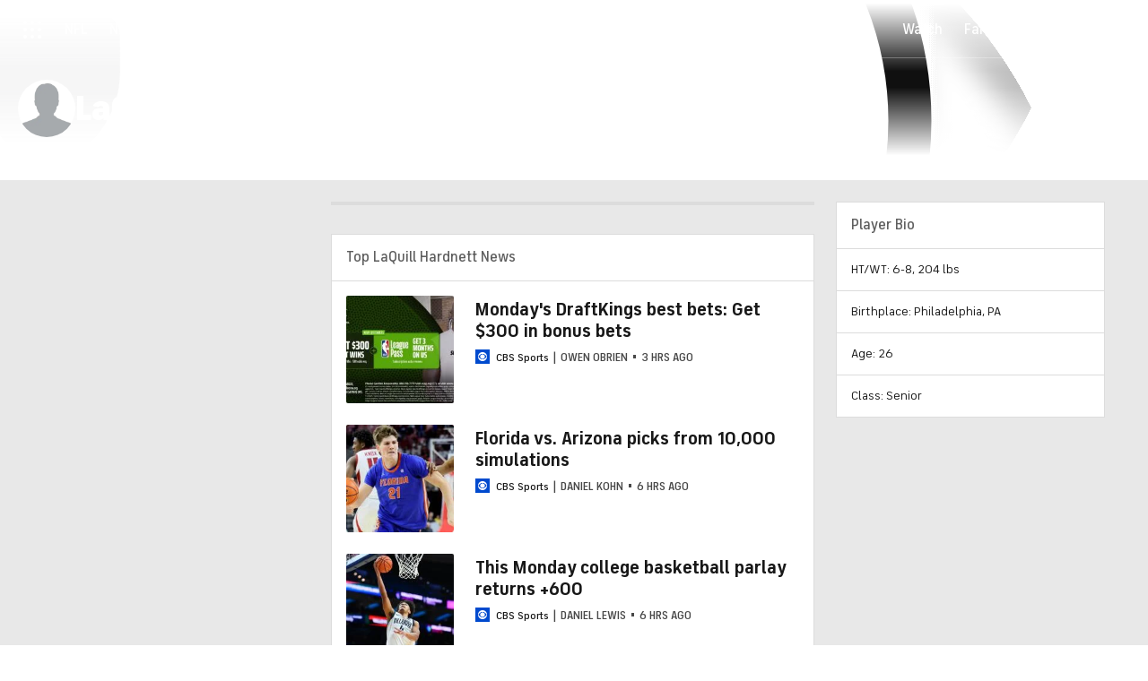

--- FILE ---
content_type: text/css
request_url: https://sportsfly.cbsistatic.com/fly-317/bundles/sportsmediacss/css/v2/pages/player-profile/player-profile.css
body_size: 1699
content:
@keyframes pulse{100%{opacity:0;transform:scale3d(0, 0, 0)}0%{opacity:1;transform:scale3d(0, 0, 0)}80%{opacity:0;transform:scale3d(5, 5, 5)}}@keyframes animating-circle{0%{transform:rotate(0deg)}100%{transform:rotate(360deg)}}@keyframes bouncing-bars{10%{transform:scaleY(0.3)}30%{transform:scaleY(1)}60%{transform:scaleY(0.5)}80%{transform:scaleY(0.75)}100%{transform:scaleY(0.6)}}@keyframes loader-bars{50%{transform:translateY(350%)}}:root{--page-gutters: 1rem}@media(min-width: 560px){:root{--page-gutters: 1.5rem}}.TeamMatchup{background-color:#fff;border:1px solid #dcdcdc;box-sizing:border-box;margin-bottom:1rem;overflow:hidden;padding:1rem;font-size:.75rem}@media(min-width: 1040px){.TeamMatchup{margin-bottom:1.5rem}}@media(min-width: 1520px){.TeamMatchup{margin-bottom:2rem}}.TeamMatchup:last-child{margin-bottom:0}.TeamMatchup-logoSection{text-align:center}.TeamMatchup-date{margin-bottom:16px}.TeamMatchup-vsInfo{font-size:.875rem;margin:12px 0}.TeamMatchup-vsInfo a{font-weight:500}.TeamMatchup-vsInfo .TeamLogo{display:none}.TeamMatchup-rank{font-size:.75rem;font-weight:400;color:#5f5f5f}.TeamMatchup-record{font-weight:400}.TeamMatchup-icon{min-width:24px;text-align:center}.TeamMatchup-gameInfoText,.TeamMatchup-icon{line-height:1.6;display:table-cell;vertical-align:top}.TeamMatchup-gameInfo{padding-bottom:8px}.TeamMatchup-gameInfo:last-child{padding-bottom:16px}.TeamMatchup--border{border-bottom:1px solid #dcdcdc;margin-bottom:16px}.TeamMatchup-button{text-align:center}.TeamMatchup-button .BasicButton{display:block}.PartnerWatchButton-button{margin-top:1rem}@media(min-width: 1280px){.PartnerWatchButton-button{margin-top:1.5rem}}.TeamMatchupInfoRow{font-size:.875rem;align-items:center;display:flex;justify-content:space-between;margin:19px 0 20px}.TeamMatchupInfoRow--noMargin{margin:0}.TeamMatchupInfoRow-homeScore{margin-left:4px}.TeamMatchupInfoRow-awayScore{margin-right:4px}.TeamMatchupInfoRow-teamScore{font-weight:500}.BettingOddsDisplay,.TvNetwork-link,.TvNetwork-item{display:inline-block}.TvNetwork-link,.TvNetwork-item{vertical-align:top}.TeamMatchup-pitchers{margin:20px 0}.TeamMatchup-pitchers:after{background-color:#dcdcdc;content:"";display:block;height:1px;margin:0 -16px}.TeamMatchup-pitchersHeader{font-family:"FS Industrie Nw","FSIndustrieNw-Bold",Helvetica,Arial,sans-serif;font-weight:500;color:#484848;font-size:11px;letter-spacing:.1em;padding:1rem;position:relative;text-transform:uppercase;white-space:nowrap;background-color:#f2f2f2;border-top:1px solid #dcdcdc;margin:0 -16px}.TeamMatchup-pitchersHeader a:link,.TeamMatchup-pitchersHeader a:visited{color:inherit}.TeamMatchup-pitchersHeader a:hover,.TeamMatchup-pitchersHeader a:active{color:#0036b5}.TeamMatchup-pitchersPlayer{align-items:center;display:flex;margin-bottom:12px}.TeamMatchup-pitchersPlayerInfo{margin-left:10px}.TeamMatchup-pitchersPlayerName{font-size:.875rem;font-weight:500}.TeamMatchup-playerPos{font-size:.75rem;font-weight:400;color:#767676}.TeamMatchup-playerStats{margin-top:8px}.TeamMatchupTvNetwork{display:inline-block}.TeamMatchupTvNetwork-icon{font-size:.625rem;position:relative;top:-1px}@keyframes pulse{100%{opacity:0;transform:scale3d(0, 0, 0)}0%{opacity:1;transform:scale3d(0, 0, 0)}80%{opacity:0;transform:scale3d(5, 5, 5)}}@keyframes animating-circle{0%{transform:rotate(0deg)}100%{transform:rotate(360deg)}}@keyframes bouncing-bars{10%{transform:scaleY(0.3)}30%{transform:scaleY(1)}60%{transform:scaleY(0.5)}80%{transform:scaleY(0.75)}100%{transform:scaleY(0.6)}}@keyframes loader-bars{50%{transform:translateY(350%)}}:root{--page-gutters: 1rem}@media(min-width: 560px){:root{--page-gutters: 1.5rem}}.TeamNews-spotlight{margin-bottom:0}@media(min-width: 800px){.TeamNews-spotlight{margin-bottom:0}}.TeamNews-wire{border-top-width:3px}.TeamVideo{background-color:#fff;border:1px solid #dcdcdc;box-sizing:border-box;margin-bottom:1rem;overflow:hidden;padding:0}@media(min-width: 1040px){.TeamVideo{margin-bottom:1.5rem}}@media(min-width: 1520px){.TeamVideo{margin-bottom:2rem}}.TeamVideo:last-child{margin-bottom:0}.TeamVideo .VideoPlayer{background:rgba(0,0,0,0)}.TeamVideo-player{background-position:center center;background-repeat:no-repeat;background-size:80px 80px}.TeamVideo-player .EmbedVideoPlayerContainer{background:rgba(0,0,0,0)}.ScoutingReportSection{margin-bottom:.5rem}.ScoutingReportSection p{line-height:1.3;margin-top:.5rem}.ScoutingReportList{list-style:disc;padding-left:3rem}.ScoutingReportList li{line-height:1.3}.u-boldText{font-weight:700}.VideoPlaylistFeed{display:flex;flex-direction:column}.VideoPlaylistFeed-item{align-items:center;border-bottom:1px solid #dcdcdc;cursor:pointer;display:flex;gap:.75rem;padding:.75rem}.VideoPlaylistFeed-item:hover{background-color:#f5f8ff}.VideoPlaylistFeed-item:last-child{border-bottom:none}.VideoPlaylistFeed-item.is-selected .VideoPlaylistFeed-duration{display:none}.VideoPlaylistFeed-item.is-selected .VideoPlaylistFeed-nowPlaying{display:block}.VideoPlaylistFeed-item.is-selected .ImageWithIcon{opacity:.4}.VideoPlaylistFeed-itemImage{background-color:#101010;flex:0 0 96px;position:relative}.VideoPlaylistFeed-duration{font-size:.75rem;font-weight:700;background-color:#333;bottom:.25rem;border-radius:6px;color:#fff;left:.25rem;padding:.25rem .5rem;position:absolute}.VideoPlaylistFeed-duration--live{background-color:#e10500}.VideoPlaylistFeed-nowPlaying{transform:translate(-50%, -50%);left:50%;position:absolute;top:50%;display:none}.VideoPlaylistFeed-itemTitle{font-size:.875rem;font-weight:700;line-height:1.2;-webkit-box-orient:vertical;display:-webkit-box;-webkit-line-clamp:3;overflow:hidden}.VideoPlaylistFeed-seeMore{font-size:1rem;font-weight:500;border-top:1px solid #dcdcdc;padding:1.25rem;text-align:center}.SixPackOdds-container:has(.cbs-widget:empty){display:none}.SixPackOdds-disclaimer{font-size:.875rem;font-weight:500;line-height:1.2;color:#5f5f5f;font-style:italic}.Page-marqueeContainer{overflow:hidden;position:relative}.Page-marqueeContainer .AdBlock{position:relative;z-index:1}.FavoriteButton{margin-top:.5rem}.PageTabsNav{position:relative}.PlayerProfileMarquee-headshot .Headshot{height:auto;width:auto}.PlayerProfile-marqueeImage{bottom:-35px;left:180px;opacity:.06;position:absolute}.PlayerProfile-marqueeImage--golf{bottom:30px}.PlayerOutlook{background-color:#fff;border:1px solid #dcdcdc;box-sizing:border-box;margin-bottom:1rem;overflow:hidden;padding:1rem;font-size:.875rem}@media(min-width: 1040px){.PlayerOutlook{margin-bottom:1.5rem}}@media(min-width: 1520px){.PlayerOutlook{margin-bottom:2rem}}.PlayerOutlook:last-child{margin-bottom:0}.PlayerOutlook-content{line-height:1.2}.PlayerProfile-scoutingReport p,.PlayerProfile-scoutingReport ul{margin:0;padding:0}.PlayerProfile-scoutingReport p:not(:first-child){margin-top:.75rem}.PlayerProfile-scoutingReport ul{list-style:disc;margin-left:1rem}.PlayerProfile-scoutingReport li{margin-top:.25rem}.PlayerProfile-scoutingReportBody{font-size:.875rem}.PlayerPerformanceByWeek{background-color:#fff;border:1px solid #dcdcdc;box-sizing:border-box;margin-bottom:1rem;overflow:hidden;padding:1rem}@media(min-width: 1040px){.PlayerPerformanceByWeek{margin-bottom:1.5rem}}@media(min-width: 1520px){.PlayerPerformanceByWeek{margin-bottom:2rem}}.PlayerPerformanceByWeek:last-child{margin-bottom:0}.RosterTrends{display:flex;margin-left:-1rem;margin-right:-1rem;text-align:center}.RosterTrends-box{background-color:#f2f2f2;flex:1;padding:1rem 0}.RosterTrends-box:nth-child(2){background-color:#e8e8e8}.RosterTrends-stat{font-size:1.5rem;font-weight:500}.RosterTrends-label{font-size:.625rem;font-weight:500;text-transform:uppercase}.ChartContainer{position:relative}.FantasyPoints{font-weight:700;color:#04802d}.SportsLineBranding{font-size:.75rem;font-weight:400;align-items:center;color:#767676;display:flex;flex-direction:column;float:right;position:relative;z-index:1}@media(min-width: 800px){.SportsLineBranding{font-size:.875rem;flex-direction:row;gap:.25rem}}.SportsLineBranding-logo{width:80px}.VideoPlaylist-playlist{max-height:200px}.SixPackOdds-container{background-color:#fff;padding:1.25rem 1.25rem 0}.GamblingPartnerAd,.SixPackOdds-container{margin-bottom:1.25rem}@media(min-width: 1040px){.GamblingPartnerAd,.SixPackOdds-container{margin-bottom:1.5rem}}@media(min-width: 1280px){.GamblingPartnerAd,.SixPackOdds-container{margin-bottom:2rem}}

--- FILE ---
content_type: application/javascript
request_url: https://neuron.cbssports.cloud/client.js?platform=tracking-manager
body_size: 3063
content:
(()=>{console.log("MarTech Tracking Manager loaded");class MarTechTrackingManager{constructor(e){this.getSessionBucket=()=>{var e=window.SportsPageVars;if(e&&e.tracking.data){var e=e.tracking.data["cp._BB.bs"];if(e)return e.replace("|","")}if(window.xfpSession&&"off"!==window.xfpSession&&window.xfpSubsession&&"off"!==window.xfpSubsession)return window.xfpSession+window.xfpSubsession;if("string"==typeof document.cookie&&0<document.cookie.length){var t,e=document.cookie.split("; ").find(function(e){return e.startsWith("_BB.bs=")});if(e){var e=e.split("=");if(1<e.length)return e[1].replace("|","")}}var e=window.MarTechAppArticleTrackingVars;return e?e.ad_session_id+e.ad_subsession_id:""},this.getPageViewGuid=()=>window.__window_vguid||(window.utag_data&&window.utag_data.pageViewGuid?window.utag_data.pageViewGuid:window.utag&&window.utag.data&&window.utag.data.pageViewGuid?window.utag.data.pageViewGuid:""),this.getAdUnit=()=>{var e=window.SportsPageVars&&window.SportsPageVars.ads,e,e;return e&&e.data&&e.data.gpt&&e.data.gpt.slotVars?"/"+(e=e.data.gpt.slotVars).network+("desktop"===e.platform?"/aw":"/maw")+"-"+e.siteName+"/"+e.topics:(e=window.MarTechAppArticleTrackingVars)?e.ad_unit:""},this.getEcid=()=>{var e,e;return window.s&&window.s.marketingCloudVisitorID?window.s.marketingCloudVisitorID:(e=window.utag)&&e.data&&e.data["ls.d_mid"]?e.data&&e.data["ls.d_mid"]:(e=window.MarTechAppArticleTrackingVars)?e.ecid:""},this.getSessionId=()=>{var e=window.utag&&window.utag.data;if(e){if(e.tealium_session_id)return e.tealium_session_id;if(e["ut.session_id"])return e["ut.session_id"]}return""},this.getLeague=()=>{var e=window.SportsPageVars,e=e&&e.tracking&&e.tracking.data,e;return e?e.topicName?e.topicName[0]:e.siteHier?e.siteHier[1]:"":(e=window.MarTechAppArticleTrackingVars)?e.league:""},this.trackOnAdobe=e=>{let t=Object.assign({},e);t.moduleCampaign="martech",t.moduleLocation=e.moduleLocation||"article",this.await({checkFn:function(){return!!(window.om&&window.om.trackAction&&window.om.getHbParams())},onComplete:function(){window.om.trackAction(e.moduleAction,t)},onFailure:function(){console.error("Failed To Send Adobe Event",e.moduleAction,t)},maxAttempts:12,delay:500})},this.await=t=>{if(t.attemptNumber=t.attemptNumber||0,t.maxAttempts=t.maxAttempts||10,t.delay=t.delay||100,t.checkFn())t.onComplete();else{let e=this;t.attemptNumber++,t.maxAttempts<=t.attemptNumber?t.onFailure&&t.onFailure():setTimeout(function(){e.await(t)},t.delay)}},this.getGeoAndUserIdFromCookies=()=>{let t="",a="";var e=this.pageSearchParams.get("mtech_geo")||this.pageSearchParams.get("setFlyGeoRegion"),i=this.pageSearchParams.get("mtech_user_id")||"";if(e||i)return{geo:e,userId:i};var e=window.MarTechAppArticleTrackingVars,r=(e&&e.cust_id&&(a=e.cust_id),document.cookie.split("; "));for(let e=0;e<r.length;e++){var o,n=r[e].split("="),s=n[0],n=n[1];if(t&&a)break;if("fly_geo"===s)try{t=JSON.parse(n).region.toUpperCase()}catch(e){}else if("fly_tracking"===s)try{a=JSON.parse(decodeURIComponent(n)).userId.toString()}catch(e){}else if("bison_tracking"===s)try{a=JSON.parse(n).userId}catch(e){}else if("JWT"===s)try{a=JSON.parse(atob(n.split(".")[1])).custId}catch(e){debugger}}return{geo:t,userId:a}},this.getCachedPageValues=()=>{if(void 0!==this.cachedPageValues)return this.cachedPageValues;this.cachedPageValues={};var e=this.cachedPageValues,{geo:t,userId:a}=this.getGeoAndUserIdFromCookies(),t=(e.session_id=this.getSessionId(),e.ecid=this.getEcid(),e.vguid=this.getPageViewGuid(),e.ad_unit=this.getAdUnit(),e.session_bucket=this.getSessionBucket(),e.page_type=MarTechTrackingManager.getPageType(),e.page_view=MarTechTrackingManager.getCurrentPageView(),e.us_state=t,window.MarTechAppArticleTrackingVars),i=(t&&(e.ifa=t.ifa),window.SportsPageVars);return i?e.cid=i.ads.data.gpt.targeting.cid_numerical||i.ads.data.gpt.targeting.cid:t&&(e.cid_numerical=t.cid),e.cust_id=a||"",e},this.trackOnSonic=a=>{let i=this;a.payload.adTracks.forEach(e=>{e.user_agent=window.navigator.userAgent,Object.assign(e,i.getCachedPageValues()),e.game_id&&(e.game_id=parseInt(e.game_id,10),2147483647<e.game_id)&&(e.game_id=0),e.url=window.location.href,e.league||(e.league=this.getLeague()),e.ad_size_format="shortcode",e.delivery_method="cms",e.viewport_height=Math.max(window.parent.document.documentElement.clientHeight||0,window.parent.innerHeight||0);var t=a.$elem;e.creative_offset_from_top=t.offsetTop,e.creative_width=t.clientWidth,e.creative_height=t.clientHeight,e.document_referrer=document.referrer||"empty",e.sonic_sdk_version="1.0.0"});var e={headers:{"content-type":"application/json"},body:JSON.stringify(a.payload),method:"POST"},t,r="https://sonic-"+("prod"===this.cmsApiEnv?"prod":"dev")+".cbssports.cloud/analytics/"+a.endpoint;return fetch(r,e).catch(function(e){console.error(e)})},this.pageSearchParams=new URLSearchParams(window.location.search),this.cmsApiEnv="prod"===e.cmsApiEnv?"prod":"dev"}static getBetslipId(){var e=localStorage;if(!e||!e.getItem("betslip"))return"";try{return JSON.parse(e.getItem("betslip")).id}catch(e){return""}}static getCurrentPageView(){var e,t;return"string"==typeof document.cookie&&(t=document.cookie.split("; ").find(function(e){return e.startsWith("_BB.d")}))&&void 0!==t?parseInt(t.split("|||")[1]):-1}}MarTechTrackingManager.getPageType=()=>{var e=window.SportsPageVars;return e?e.ads.data.gpt.targeting.ptype:window.utag_data&&window.utag_data.pageType?window.utag_data.pageType:window.webkit&&window.webkit.messageHandlers||window.Android?"stories":""},window.MarTechTrackingManager=MarTechTrackingManager;var e,e=(e=document.querySelector('script[data-name="neuronMarkerScript"]'))?-1<e.src.indexOf("-dev."):-1<window.location.host.indexOf("qa."),t,a,i,r,a;"stories"===MarTechTrackingManager.getPageType()&&((t=document.createElement("script")).type="text/javascript",t.async=!0,a=e?"neuron-dev":"neuron",i=window.location.host.includes("247sports"),t.src="https://"+a+".cbssports.cloud/client.js?platform="+(i?"247sports":"cbssports")+"-article",document.body.appendChild(t));let l=new MarTechTrackingManager({cmsApiEnv:e?"dev":"prod"}),p="martech-tracking-framework-event",g={queries:[],waitTimeMs:50,draining:!1},u={addedToBetslip:"betslip_added_item",removedFromBetslip:"betslip_removed_item",removeItem:"betslip_removed_item",removeAll:"betslip_remove_all",exitClick:"click",changeBook:"changed_book",changeWager:"changed_wager",openedAnalysis:"open_modal",copyPromoCode:"copy_promo_code"};function m(e,t){var a,i,i=(e.game_id=t.gameId,"2way"===t.market.label?"moneyline":t.market.label),a=t.market.id,a=("number"==typeof a||Number(a)?e.market_id=Number(a):"spread"===i.toLowerCase()&&(e.market_id=1),e.market_league=null==(a=t.league)?void 0:a.toLowerCase(),e.market_name=i,t.market.operator&&(e.partner="sidelines|"+t.market.operator+"|sport"),t.selection),i,r;a&&(i=a.entity,r="total"===e.market_name.toLowerCase()&&t.selection.side,"total"===e.market_name.toLowerCase()&&t.selection.side?e.cbs_id=t.selection.side:i&&i.type&&void 0!==i.id&&(e.cbs_id=i.type+":"+i.id),e.line=null!=(i=a.line)?i:0,e.price=a.odds,e.selection_name=r?t.selection.side:a.label)}function o(e){var t=e.detail;let a=t.action;u[a]&&(a=u[a]);var i=t.widgetData,t=t.payload||{},r="sidelines"===i.src,o="mtech"===i.src,n="error"===a,r=r||o||n?i.name:i.name+"|cbs_events",e=(console.log("["+p+"]:",r+"."+e.detail.action,e.detail.payload,i),i.promotion);let s={endpoint:"betting-engagement",$elem:i.ref,payload:{adTracks:[{ad_view_id:i.instanceId,betslip_id:MarTechTrackingManager.getBetslipId(),cms_item_id:"",creative_mode:r,cta_text:i.ctaText,event_name:a,exit_url:"",insight_type:"",kpi:"",partner:(null==e?void 0:e.operator)||"sidelines|",position:i.position||-1,promo_code:null==e?void 0:e.promoCode,promo_subtext:null==e?void 0:e.subtitle,promo_text:null==e?void 0:e.title,sonic_sdk_version:"1.1.0",user_flow:"",version:i.version}]}},d=s.payload.adTracks[0];var e=r.startsWith("branded-parlay-picks"),r,e;e?d.partner="sidelines|"+d.partner.toLowerCase()+"|sport":"six-pack"===r&&"impression"===d.event_name&&(d.partner="sidelines|mixed"),i.exitUrl?d.exit_url=i.exitUrl:t&&t.link&&(d.exit_url=t.link,t.userFlow&&(d.user_flow=t.userFlow),e)&&(d.user_flow="deeplink"),o&&(d.user_flow="promo"),i.wager&&(d.wager=i.wager),"sidelines|mgm"===d.partner.toLowerCase()&&(d.partner="sidelines|betmgm");let c;(c=t?t.bets||(t.bet?Array.isArray(t.bet)?t.bet:[t.bet]:i.bets):c)&&(r=["viewed","changed_book"],e=["betslip_added_item","betslip_removed_item"],1===c.length?m(s.payload.adTracks[0],c[0]):1<c.length&&-1<r.indexOf(a)?c.forEach(function(e){var t=Object.assign({},d);t.event_name="odd_impression",m(t,e),s.payload.adTracks.push(t)}):1<c.length&&-1<e.indexOf(a)&&c.forEach(function(e,t){var a=0===t?d:Object.assign({},d);a.event_name=d.event_name,m(a,e),0<t?s.payload.adTracks.push(a):s.payload.adTracks[0]=a})),n&&(d.insight_type=t.error||""),0!==g.queries.length||g.draining||(g.draining=!0,setTimeout(function(){var e=g.queries,t;if(1===e.length){var a=e.shift();l.trackOnSonic(a).catch(function(e){console.error(e)})}else if(1<e.length){let t=e.shift();e.splice(0,e.length).forEach(function(e){e.payload.adTracks.forEach(function(e){t.payload.adTracks.push(e)})}),l.trackOnSonic(t).catch(function(e){console.error(e)})}g.draining=!1},g.waitTimeMs)),g.queries.push(s)}(a=window.MarTechTrackingQueue)&&(a.d(),console.log("MarTechTrackingQueue stopped",a.e)),window.addEventListener(p,o),a&&a.e.forEach(function(e){o(e)})})();

--- FILE ---
content_type: image/svg+xml
request_url: https://sports.cbsimg.net/fly/images/league-logos/1699743.svg
body_size: 1804
content:
<?xml version="1.0" encoding="utf-8"?>
<!-- Generator: Adobe Illustrator 28.3.0, SVG Export Plug-In . SVG Version: 6.00 Build 0)  -->
<svg version="1.1" id="Layer_1" xmlns="http://www.w3.org/2000/svg" xmlns:xlink="http://www.w3.org/1999/xlink" x="0px" y="0px"
	 viewBox="0 0 500 500" style="enable-background:new 0 0 500 500;" xml:space="preserve">
<g>
	<path d="M117.05,165.76c0.07,0.82-0.55,1.15-1.09,1.54c-4.57,3.36-9.19,6.66-13.68,10.12c-12.65,9.71-24.65,20.17-35.64,31.75
		c-8.26,8.7-15.84,17.94-22.23,28.12c-4.47,7.12-8.23,14.57-10.93,22.55c-0.47,1.4-0.51,2.64-0.03,4.06
		c2.97,8.78,7.21,16.92,12.26,24.66c7.17,10.99,15.67,20.88,24.9,30.17c13.84,13.92,29.05,26.2,45.03,37.57
		c0.52,0.37,1.24,0.58,1.39,1.41c-0.51,0.59-1.06,0.26-1.57,0.08c-3.78-1.31-7.63-2.48-11.33-3.97
		c-10.07-4.07-19.5-9.39-28.57-15.33c-21.69-14.18-41.21-30.88-58.32-50.36c-5.16-5.87-9.95-12.03-14.04-18.7
		c-0.97-1.59-1.76-3.3-2.51-5.01c-0.71-1.64-0.71-3.38-0.01-5.02c0.67-1.57,1.38-3.15,2.26-4.61c3.92-6.47,8.5-12.47,13.47-18.16
		c20.39-23.3,43.88-42.88,70.75-58.34c8.41-4.84,17.18-8.92,26.49-11.76c0.73-0.22,1.45-0.52,2.17-0.79
		C116.22,165.76,116.63,165.76,117.05,165.76z"/>
	<path d="M499.86,263.47c-0.09,0.11-0.24,0.21-0.28,0.34c-0.64,2.23-1.8,4.2-3.02,6.14c-5.11,8.07-11.09,15.48-17.57,22.48
		c-18.5,19.99-39.29,37.18-62.71,51.14c-8.87,5.29-18.1,9.85-27.94,13.09c-1.33,0.44-2.69,0.82-4.03,1.23
		c-0.44,0.14-0.89,0.3-1.28-0.18c0.09-0.77,0.77-0.96,1.24-1.31c5.95-4.48,11.99-8.82,17.84-13.42c12.3-9.67,23.88-20.13,34.42-31.7
		c8.76-9.61,16.66-19.84,22.93-31.27c2.86-5.21,5.26-10.62,7.18-16.25c0.45-1.31,0.41-2.47-0.02-3.77
		c-2.95-8.79-7.19-16.93-12.24-24.68c-7.14-10.95-15.59-20.81-24.78-30.07c-13.9-14.01-29.2-26.36-45.26-37.78
		c-0.61-0.43-1.42-0.74-1.35-1.72c0.42,0,0.83,0,1.25,0c1.37,0.47,2.73,0.94,4.11,1.4c9.44,3.11,18.32,7.44,26.86,12.47
		c23.95,14.11,45.16,31.61,64,52c6.15,6.66,11.84,13.7,16.78,21.33c1.47,2.27,2.91,4.57,3.67,7.2c0.02,0.08,0.14,0.13,0.22,0.2
		C499.86,261.39,499.86,262.43,499.86,263.47z"/>
	<path d="M95.46,222.77c0.36-0.21,0.57-0.37,0.8-0.44c0.24-0.07,0.52-0.04,0.78-0.04c15.47,0,30.93,0,46.4,0.01
		c0.45,0,0.89,0.11,1.5,0.19c-0.06,0.74-0.03,1.35-0.15,1.94c-3.66,17.19-7.33,34.37-11,51.55c-0.39,1.82-0.76,3.63-1.17,5.58
		c9.09,0,18.02,0,27.09,0c0.45-2.06,0.91-4.13,1.35-6.2c3.59-16.94,7.17-33.87,10.76-50.81c0.02-0.1,0.05-0.2,0.07-0.3
		c0.44-1.95,0.44-1.96,2.48-1.96c10.88,0,21.77,0,32.65,0.01c0.64,0,1.29,0.12,2.08,0.2c-0.08,0.76-0.1,1.32-0.21,1.86
		c-3.36,15.87-6.73,31.73-10.09,47.6c-1.1,5.19-2.16,10.38-3.32,15.56c-0.41,1.82-0.92,3.64-1.63,5.36
		c-2.81,6.86-8.02,10.7-15.3,11.77c-1.85,0.27-3.73,0.36-5.6,0.36c-19.11,0.03-38.22,0.01-57.33,0.02c-2.88,0-5.72-0.21-8.51-0.96
		c-7.44-2-11.66-7.35-11.97-15.04c-0.15-3.9,0.66-7.65,1.45-11.42c2.53-12.06,5.03-24.12,7.57-36.18c0.58-2.75,0.19-5.19-1.47-7.54
		c-2.23-3.14-4.26-6.41-6.37-9.63C96,223.81,95.76,223.31,95.46,222.77z"/>
	<path d="M261.5,245.65c-0.24,0.32-0.48,0.51-0.53,0.73c-0.8,3.55-1.58,7.1-2.34,10.66c-0.06,0.29-0.01,0.6-0.01,0.82
		c0.69,0.71,1.46,0.51,2.17,0.51c15.41,0.01,30.83,0.01,46.24,0.01c0.71,0,1.43,0.07,2.3,0.12c0,0.57,0.08,1.02-0.01,1.44
		c-1.46,6.81-2.94,13.62-4.43,20.42c-0.09,0.39-0.28,0.76-0.45,1.22c-0.73,0.04-1.39,0.1-2.06,0.1c-15.52,0.01-31.03,0-46.55,0
		c-2.37,0-2.36,0-2.85,2.3c-1.36,6.41-2.73,12.81-4.1,19.22c-0.37,1.75-0.47,1.83-2.28,1.83c-10.99,0-21.97,0-32.96,0
		c-0.56,0-1.11-0.08-1.88-0.13c0.04-0.72,0.01-1.33,0.13-1.9c2.79-13.12,5.59-26.24,8.39-39.35c1.57-7.37,3.15-14.74,4.73-22.11
		c0.58-2.72,0.3-5.19-1.39-7.56c-2.24-3.13-4.27-6.41-6.38-9.63c-0.31-0.47-0.56-0.96-0.93-1.58c0.45-0.2,0.75-0.4,1.06-0.44
		c0.46-0.07,0.93-0.02,1.4-0.02c32.13,0,64.26,0,96.38,0c2.56,0,2.62,0.09,2.09,2.53c-1.34,6.15-2.67,12.29-4.01,18.44
		c-0.04,0.2-0.1,0.4-0.15,0.61c-0.41,1.76-0.44,1.78-2.31,1.78c-15.78,0-31.56,0-47.33,0C262.8,245.65,262.13,245.65,261.5,245.65z"
		/>
	<path d="M324.67,222.55c0.88-0.12,1.41-0.24,1.94-0.25c2.34-0.02,4.69-0.01,7.03-0.01c12.86,0,25.72,0,38.59,0.01
		c0.65,0,1.3,0.11,2.15,0.18c-0.12,0.9-0.17,1.6-0.32,2.29c-3.92,18.3-7.84,36.6-11.76,54.9c-0.11,0.53-0.14,1.08-0.23,1.83
		c0.9,0.06,1.6,0.15,2.3,0.15c14.63,0.01,29.26,0,43.9,0.01c0.71,0,1.47-0.17,2.19,0.54c-0.04,0.37-0.05,0.83-0.14,1.26
		c-1.42,6.61-2.85,13.21-4.29,19.82c-0.36,1.66-0.47,1.74-2.19,1.74c-27.23,0-54.47,0-81.7-0.01c-0.6,0-1.2-0.12-1.96-0.19
		c0.06-0.67,0.06-1.17,0.16-1.66c3.85-18.05,7.71-36.1,11.55-54.14c0.64-3,1.26-6,1.83-9.02c0.36-1.93-0.1-3.7-1.19-5.34
		c-2.28-3.42-4.52-6.86-6.78-10.3C325.43,223.9,325.17,223.4,324.67,222.55z"/>
</g>
</svg>


--- FILE ---
content_type: image/svg+xml
request_url: https://sports.cbsimg.net/fly/images/footer-logos/logo-cbssports.svg
body_size: 1540
content:
<svg width="155" height="24" viewBox="0 0 155 24" fill="none" xmlns="http://www.w3.org/2000/svg">
<g clip-path="url(#clip0_5364_1295)">
<path d="M17.9619 11.9682C17.9619 14.4559 17.0852 16.5783 15.3317 18.3317C13.5783 20.0852 11.4668 20.9619 8.99373 20.9619C6.52064 20.9619 4.40189 20.0852 2.64113 18.3317C0.880377 16.5783 0 14.4595 0 11.9682C0 9.49506 0.880377 7.38362 2.64113 5.63017C4.40189 3.87672 6.52064 3 8.99373 3C11.4668 3 13.5783 3.87672 15.3317 5.63017C17.0852 7.38362 17.9619 9.49506 17.9619 11.9682ZM17.4212 11.9828C16.7162 10.4302 15.6276 9.16629 14.1518 8.19459C12.6029 7.14252 10.8787 6.61649 8.98277 6.61649C7.08685 6.61649 5.35532 7.14252 3.78453 8.19459C2.32697 9.16629 1.24568 10.4302 0.540647 11.9828C1.24568 13.5353 2.32697 14.8066 3.78453 15.7965C5.35167 16.8303 7.0832 17.3491 8.98277 17.3491C10.8823 17.3491 12.6029 16.8303 14.1554 15.7965C15.6276 14.8066 16.7162 13.5353 17.4212 11.9828ZM13.7609 11.9682C13.7609 13.2832 13.2933 14.4047 12.3655 15.3362C11.4339 16.2678 10.3125 16.7317 8.99738 16.7317C7.6823 16.7317 6.56082 16.2678 5.6293 15.3362C4.69778 14.4047 4.23385 13.2832 4.23385 11.9682C4.23385 10.6531 4.69778 9.53525 5.6293 8.61103C6.56082 7.68682 7.6823 7.22654 8.99738 7.22654C10.3125 7.22654 11.4339 7.68682 12.3655 8.61103C13.2933 9.53525 13.7609 10.6531 13.7609 11.9682Z" fill="#181818"/>
<path d="M19.562 11.9828C19.562 7.34345 23.3867 3.51874 28.3731 3.51874C32.8955 3.51874 35.2152 6.76627 35.2152 6.76627L32.8955 9.08594C32.8955 9.08594 31.2736 6.76627 28.3731 6.76627C25.4726 6.76627 23.1566 9.08594 23.1566 11.9828C23.1566 14.8796 25.4762 17.1993 28.3731 17.1993C31.3868 17.1993 33.0124 14.8796 33.0124 14.8796L35.3321 17.1993C35.3321 17.1993 33.0124 20.4468 28.3767 20.4468C23.3867 20.4468 19.562 16.6185 19.562 11.9828Z" fill="#181818"/>
<path d="M36.6289 3.86578H43.471C46.7185 3.86578 48.6875 5.83841 48.6875 8.15443C48.6875 10.7042 46.4848 11.5152 46.4848 11.5152C46.4848 11.5152 49.4985 12.3262 49.4985 15.4568C49.4985 18.0066 47.4126 20.0961 43.9349 20.0961H36.6289V3.86578ZM43.2372 10.1271C44.3952 10.1271 45.093 9.43298 45.093 8.50512C45.093 7.57725 44.3989 6.88318 43.2372 6.88318H40.1066V10.1307H43.2372V10.1271ZM43.7011 17.0824C45.0929 17.0824 45.9039 16.2714 45.9039 15.1098C45.9039 13.9481 45.0929 13.1371 43.7011 13.1371H40.1066V17.0787H43.7011V17.0824Z" fill="#181818"/>
<path d="M49.9146 17.8934L52.2342 15.5737C52.2342 15.5737 53.626 17.3125 56.0589 17.3125C57.9147 17.3125 58.7256 16.5016 58.7256 15.4568C58.7256 12.6732 50.6086 13.9481 50.6086 8.26765C50.6086 5.71785 52.8114 3.51508 56.5229 3.51508C60.1174 3.51508 61.9732 5.71785 61.9732 5.71785L59.6535 8.03751C59.6535 8.03751 58.4955 6.64571 56.6398 6.64571C54.9009 6.64571 54.2032 7.33978 54.2032 8.26765C54.2032 11.0512 62.3202 9.77635 62.3202 15.4568C62.3202 18.1235 60.0005 20.4432 56.1758 20.4432C52.0004 20.4468 49.9146 17.8934 49.9146 17.8934Z" fill="#181818"/>
<path d="M67.3071 17.8934L69.6268 15.5737C69.6268 15.5737 71.0186 17.3125 73.4515 17.3125C75.3072 17.3125 76.1182 16.5016 76.1182 15.4568C76.1182 12.6732 68.0012 13.9481 68.0012 8.26765C68.0012 5.71785 70.204 3.51508 73.9154 3.51508C77.51 3.51508 79.3657 5.71785 79.3657 5.71785L77.0461 8.03751C77.0461 8.03751 75.8881 6.64571 74.0323 6.64571C72.2935 6.64571 71.5958 7.33978 71.5958 8.26765C71.5958 11.0512 79.7128 9.77635 79.7128 15.4568C79.7128 18.1235 77.3931 20.4432 73.5684 20.4432C69.393 20.4468 67.3071 17.8934 67.3071 17.8934Z" fill="#181818"/>
<path d="M81.3564 3.86578H88.1985C91.6762 3.86578 93.9959 6.18545 93.9959 9.31609C93.9959 12.4467 91.6762 14.7664 88.1985 14.7664H84.8378V20.0998H81.3601V3.86578H81.3564ZM88.0816 11.5189C89.4734 11.5189 90.4013 10.591 90.4013 9.31609C90.4013 8.04118 89.4734 7.11332 88.0816 7.11332H84.8341V11.5189H88.0816Z" fill="#181818"/>
<path d="M95.1318 11.9828C95.1318 7.34345 98.9565 3.51874 103.943 3.51874C108.929 3.51874 112.754 7.34345 112.754 11.9828C112.754 16.6221 108.929 20.4468 103.943 20.4468C98.9565 20.4468 95.1318 16.6185 95.1318 11.9828ZM109.159 11.9828C109.159 9.08594 106.84 6.76627 103.943 6.76627C101.046 6.76627 98.7264 9.08594 98.7264 11.9828C98.7264 14.8796 101.046 17.1993 103.943 17.1993C106.84 17.1993 109.159 14.8796 109.159 11.9828Z" fill="#181818"/>
<path d="M114.584 3.86578H121.774C125.251 3.86578 127.454 6.06855 127.454 9.31609C127.454 13.0276 124.67 14.0687 124.67 14.0687L128.031 20.0961H124.207L121.31 14.7627H118.062V20.0961H114.584V3.86578ZM121.657 11.5189C122.932 11.5189 123.859 10.591 123.859 9.31609C123.859 8.04118 122.932 7.11332 121.657 7.11332H118.062V11.5189H121.657Z" fill="#181818"/>
<path d="M133.251 7.11332H128.611V3.86578H141.364V7.11332H136.725V20.0961H133.247V7.11332H133.251Z" fill="#181818"/>
<path d="M141.693 17.8934L144.013 15.5737C144.013 15.5737 145.405 17.3125 147.838 17.3125C149.693 17.3125 150.504 16.5016 150.504 15.4568C150.504 12.6732 142.387 13.9481 142.387 8.26765C142.387 5.71785 144.59 3.51508 148.302 3.51508C151.896 3.51508 153.752 5.71785 153.752 5.71785L151.432 8.03751C151.432 8.03751 150.274 6.64571 148.419 6.64571C146.68 6.64571 145.982 7.33978 145.982 8.26765C145.982 11.0512 154.099 9.77635 154.099 15.4568C154.099 18.1235 151.779 20.4432 147.955 20.4432C143.779 20.4468 141.693 17.8934 141.693 17.8934Z" fill="#181818"/>
</g>
<defs>
<clipPath id="clip0_5364_1295">
<rect width="154.099" height="17.9619" fill="white" transform="translate(0 3)"/>
</clipPath>
</defs>
</svg>


--- FILE ---
content_type: application/javascript
request_url: https://sportsfly.cbsistatic.com/fly-317/bundles/sportsmediajs/js-build/managers/images.js
body_size: -301
content:
define(["utils/in-viewport"],function(n){return{swapLazyImages:function n(){return},swapLazyImagesWithDelay:function n(){return}}});

--- FILE ---
content_type: application/javascript
request_url: https://sportsfly.cbsistatic.com/fly-317/bundles/sportsmediajs/js-build/components/table-default.js
body_size: -51
content:
define(["exports","jquery","utils/table-shadows"],function(e,t,l){"use strict";Object.defineProperty(e,"__esModule",{value:true});function a(e){return e&&e.__esModule?e:{default:e}}var d=a(t);d["default"].widget("sports.tableDefault",d["default"].fly.base,{options:{overflow:".TableBase-overflow",shadowLeft:".TableBase-shadowLeft",shadowRight:".TableBase-shadowRight",shadows:".TableBase-shadows",table:".TableBase-table"},_create:function e(){this.tableEvents()},tableEvents:function e(){var t=this;var a=t.options;var o=this.element;var s=(0,d["default"])(o).find(".TableBase-overflow");l.toggleShadows(o);(0,d["default"])(window).on("resize",function(e){l.toggleShadows(o)});s.scroll(function(){l.toggleShadows(o)})}});var o=l.toggleShadows;e.toggleShadows=o});

--- FILE ---
content_type: text/plain;charset=UTF-8
request_url: https://new.cbssports.com/api/watch/esi/component/parts/global-nav-column-title-component-betting-02?properties={%22moduleLocation%22:%22fantasy%22,%22ssr%22:%22false%22,%22theme%22:%22light%22}
body_size: 364
content:
<header class="GlobalNavColumnTitle_titleBar__GarPJ"><div class="GlobalNavColumnTitle_titleWrap__mxnnK"><span aria-level="3" class="GlobalNavColumnTitle GlobalNavColumnTitle_title__8woek" role="heading">Shows &amp; Podcasts</span></div><div class="GlobalNavColumnTitle_buttonWrap__V6Wzp"><a class="Button_button__fLh2C Button_button__secondary__GXyYF Button_button__small__VCxlJ Button_button__light__uGahQ Button_button__enabled__i2UO_" data-tracking="{&quot;linkName&quot;:&quot;navigation interaction&quot;,&quot;module&quot;:{&quot;clickText&quot;:&quot;see all&quot;,&quot;moduleAction&quot;:&quot;click&quot;,&quot;moduleLocation&quot;:&quot;list - fantasy - shows and podcasts&quot;,&quot;moduleName&quot;:&quot;global nav&quot;}}" role="button" href="https://www.cbssports.com/podcasts/"><div class="Button_content__3duA7">See All<svg xmlns="http://www.w3.org/2000/svg" width="100%" height="100%" viewBox="0 0 24 24" class="Button_icon__BPg_A"><title>ArrowForward</title> <path fill="currentColor" d="M16.175 13h-11.175c-0.283 0-0.521-0.096-0.712-0.288s-0.288-0.429-0.288-0.712c0-0.283 0.096-0.521 0.288-0.712s0.429-0.288 0.712-0.288h11.175l-4.9-4.9c-0.2-0.2-0.296-0.433-0.288-0.7s0.112-0.5 0.312-0.7c0.2-0.183 0.433-0.279 0.7-0.288s0.5 0.087 0.7 0.288l6.6 6.6c0.1 0.1 0.171 0.208 0.213 0.325s0.063 0.242 0.063 0.375c0 0.133-0.021 0.258-0.063 0.375s-0.112 0.225-0.213 0.325l-6.6 6.6c-0.183 0.183-0.413 0.275-0.687 0.275s-0.513-0.092-0.713-0.275c-0.2-0.2-0.3-0.438-0.3-0.712s0.1-0.513 0.3-0.713l4.875-4.875z"></path></svg></div></a></div></header>